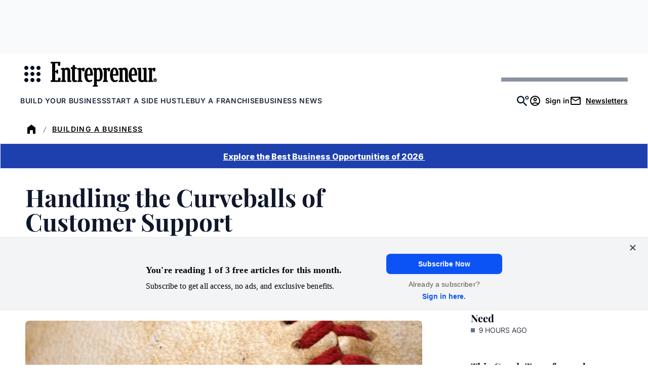

--- FILE ---
content_type: text/html;charset=UTF-8
request_url: https://buy.tinypass.com/checkout/template/cacheableShow.html?aid=3CgcRbFCpu&templateId=OTJWQFHUR6ET&templateVariantId=OTVA9JYWE8MVW&offerId=fakeOfferId&experienceId=EXQINYODNWEN&iframeId=offer_3d74e231df08e2c1ce16-0&displayMode=inline&pianoIdUrl=https%3A%2F%2Fauth.entrepreneur.com%2Fid%2F&widget=template&url=https%3A%2F%2Fwww.entrepreneur.com%2Fbusiness-news%2Fhandling-the-curveballs-of-customer-support%2F248251
body_size: 3653
content:
<!DOCTYPE html>
<!--[if lt IE 7]> <html class="no-js lt-ie9 lt-ie8 lt-ie7" xmlns:ng="http://angularjs.org"> <![endif]-->
<!--[if IE 7]> <html class="no-js lt-ie9 lt-ie8" xmlns:ng="http://angularjs.org"> <![endif]-->
<!--[if IE 8]> <html class="no-js lt-ie9" xmlns:ng="http://angularjs.org"> <![endif]-->
<!--[if gt IE 8]><!--> <html class="no-js"> <!--<![endif]-->
<head>
    <meta http-equiv="X-UA-Compatible" content="IE=edge,chrome=1">
    <!--[if lte IE 9]>
    <script type="text/javascript" src="/js/angular/angular-ui-ieshiv.min.js"></script>
    <script type="text/javascript" src="https://cdnjs.cloudflare.com/ajax/libs/json3/3.2.4/json3.min.js"></script>
    <![endif]-->

    <meta charset="utf-8">
    <title>content frame</title>
    <meta property="og:title" content="content frame"/>
    <meta name="viewport" content="width=device-width, initial-scale=1">

    

    <link href="/widget/dist/template/css/template.bundle.1.0.css" rel="stylesheet" type="text/css"  />


    <script>var TPTemplateType = "DEFAULT_OFFER";</script>

    

    <script type="text/javascript" src="//cdnjs.cloudflare.com/ajax/libs/jquery/1.12.4/jquery.min.js" ></script>
<script type="text/javascript" src="//cdnjs.cloudflare.com/ajax/libs/jquery-migrate/1.4.1/jquery-migrate.min.js" ></script>
<script type="text/javascript" src="//cdnjs.cloudflare.com/ajax/libs/angular.js/1.2.22/angular.min.js" ></script>
<script type="text/javascript" src="//cdnjs.cloudflare.com/ajax/libs/angular.js/1.2.22/angular-animate.min.js" ></script>
<script type="text/javascript" src="//cdnjs.cloudflare.com/ajax/libs/angular.js/1.2.22/angular-cookies.min.js" ></script>
<script type="text/javascript" src="//cdnjs.cloudflare.com/ajax/libs/angular.js/1.2.22/angular-sanitize.min.js" ></script>
<script type="text/javascript" src="//cdnjs.cloudflare.com/ajax/libs/angular-dynamic-locale/0.1.27/tmhDynamicLocale.min.js" ></script>
<script type="text/javascript" src="//cdnjs.cloudflare.com/ajax/libs/angular-ui-utils/0.1.1/angular-ui-utils.min.js" ></script>
<script type="text/javascript" src="//cdnjs.cloudflare.com/ajax/libs/angular-ui/0.4.0/angular-ui-ieshiv.js" ></script>
<script type="text/javascript" src="//cdnjs.cloudflare.com/ajax/libs/angular-ui-router/0.2.10/angular-ui-router.min.js" ></script>
<script id="translation-dynamic" type="text/javascript" src="/showtemplate/general/loadTranslationMap?aid=3CgcRbFCpu&version=1758663878000&language=en_US" ></script>
<script id="translation-static" type="text/javascript" src="/ng/common/i18n/platform-translation-map_en_US.js?version=16.670.0" ></script>
<script type="text/javascript" src="/_sam/H4sIAAAAAAAA_z3IwQ6AIAgA0B9KmJ76m4bJHI6oBa7f7-bt7eEnrXNgEw8Mvh6lYBy-DHVaU95QpTqS9an0pgwFSkHJu63T-yTlgy1Nh-E_BjVxNVoAAAA?compressed=true&v=16.670.0" ></script>



</head>

<body id="ng-app">

<script>
    var TPConfig = {
        PATH: "https://buy.tinypass.com"
    };

    
var TPParam = {"app":{"name":"Entrepreneur Media","image1":"/ml/cropped_3CgcRbFCpu_1_slk7e4.png","aid":"3CgcRbFCpu","useTinypassAccounts":false,"userProvider":"piano_id","businessUrl":"https://www.entrepreneur.com/","canInitCheckoutWithAnon":true},"LOGIN":"/checkout/user/loginShow","TRANSLATION_CONFIG":{"isStatic":false,"isEnabled":true,"templateContext":"default","version":"16.670.0","loadTranslationUrl":"/showtemplate/general/loadTranslationMap?aid=3CgcRbFCpu&version=1758663878000","initialLocaleId":"en_US","systemDefaultLocale":"en_US","languages":[{"locale":"en_US","label":"English (United States)","localized":"English (United States)","isDefault":true,"isEnabled":true,"rtl":false},{"locale":"es_MX","label":"Spanish (Mexico)","localized":"español (México)","isDefault":false,"isEnabled":true,"rtl":false}]},"params":{"experienceId":"EXQINYODNWEN","templateVariantId":"OTVA9JYWE8MVW","widget":"template","pianoIdUrl":"https://auth.entrepreneur.com/id/","iframeId":"offer_3d74e231df08e2c1ce16-0","offerId":"fakeOfferId","templateId":"OTJWQFHUR6ET","aid":"3CgcRbFCpu","displayMode":"inline","url":"https://www.entrepreneur.com/business-news/handling-the-curveballs-of-customer-support/248251"},"TRACK_SHOW":"/checkout/template/trackShow"};
</script>

<div id="template-container">
    <div template ng-cloak>
        <div class="show-template-error-screen" ng-show="terminalError">
            <div class="error-screen">
                <div class="row">
                    <div class="error-notification-icon"></div>
                    <div class="content">
                        <div class="error-title">
                            <b>An error has occurred</b>
                        </div>

                        <div>
                            <span class="ng-hide text" ng-show="terminalError">
                                {{terminalError}}
                            </span>
                        </div>
                    </div>
                </div>
            </div>
        </div>
        <div ng-show="!terminalError">

            <link href="https://fonts.googleapis.com/css2?family=Inter:ital,opsz,wght@0,14..32,100..900;1,14..32,100..900&family=PT+Serif:ital,wght@0,400;0,700;1,400;1,700&family=Playfair+Display:ital,wght@0,400..900;1,400..900&display=swap" rel="stylesheet">

<config close-button-type="boilerplate"></config>
<div class="pn-boilerplate pn-boilerplate--basic">
  <div class="pn-boilerplate__body">
    <button ng-if="'https://www.entrepreneur.com/franchise500?utm_campaign=2026-Franchise-500&utm_source=Website&utm_medium=Banner-Promo&utm_content=Text-Link' === ''" class="pn-boilerplate__button unbutton font-inter" type="button"
		ng-click="startCheckout(terms[0].termId)"
		external-event="offer-cta">Explore the Best Business Opportunities of 2026
    </button>

    <button ng-if="'https://www.entrepreneur.com/franchise500?utm_campaign=2026-Franchise-500&utm_source=Website&utm_medium=Banner-Promo&utm_content=Text-Link' !== ''" class="pn-boilerplate__button unbutton font-inter" type="button" external-event="offer-cta">
      <a style="color: #ffffff" href="https://www.entrepreneur.com/franchise500?utm_campaign=2026-Franchise-500&utm_source=Website&utm_medium=Banner-Promo&utm_content=Text-Link" target="_blank">
        Explore the Best Business Opportunities of 2026
      </a>
    </button>

  </div>
</div>


        </div>
    </div>

</div>

<style type="text/css" tp-style="template-custom-style">
    /* scaffolding */

.visually-hidden {
  position: absolute;
  width: 1px;
  height: 1px;
  margin: -1px;
  border: 0;
  padding: 0;
  white-space: nowrap;
  -webkit-clip-path: inset(100%);
  clip-path: inset(100%);
  clip: rect(0 0 0 0);
  overflow: hidden;
}

.unbutton {
  margin: 0;
  padding: 0;
  color: inherit;
  text-decoration: none;
  background-color: rgba(0, 0, 0, 0);
  -webkit-box-shadow: none;
  box-shadow: none;
  text-shadow: none;
  outline: 0;
  border: 0;
}

.list {
  margin: 0;
  padding: 0;
  list-style: none;
}

h1,
h2,
h3 {
  margin: 0;
  font-weight: normal;
}

p {
  margin: 0;
}

img,
svg {
  display: block;
  max-width: 100%;
  height: auto;
}

svg {
  margin: 0 auto;
}

b {
  display: block;
  font-weight: normal;
}

i {
  font-style: normal;
}

a,
button {
  -webkit-tap-highlight-color: rgba(0, 0, 0, 0);
}

* {
  -webkit-box-sizing: border-box;
  box-sizing: border-box;
}

/* general style */

.pn-boilerplate {
  width: 100%;
  font-family: "Inter", Helvetica, Arial, system-ui, sans-serif !important;
  font-weight: 600;
  font-size: 14px;
  line-height: 24px;
  letter-spacing: 0.0em;
  color: rgba(50, 50, 50, 0.8);
  -webkit-font-smoothing: antialiased;
  text-align: center;
  background-color: #FFFFFF;
  border: 1px solid rgba(50, 50, 50, 0.08);
}

.pn-boilerplate__header {
  position: relative;
  -webkit-box-sizing: border-box;
  box-sizing: border-box;
  display: -webkit-box;
  display: -ms-flexbox;
  display: flex;
  -webkit-box-orient: horizontal;
  -webkit-box-direction: normal;
  -ms-flex-direction: row;
  flex-direction: row;
  -webkit-box-align: center;
  -ms-flex-align: center;
  align-items: center;
  -webkit-box-pack: start;
  -ms-flex-pack: start;
  justify-content: flex-start;
  height: 64px;
  border-bottom: 1px solid rgba(50, 50, 50, 0.08);
  z-index: 100;
}

.pn-boilerplate__close {
  flex-shrink: 0;
  width: 63px;
  height: 100%;
  margin-left: auto;
  border-left: 1px solid rgba(50, 50, 50, 0.08);
  cursor: pointer;
}

html[dir="rtl"] .pn-boilerplate__close {
  margin-right: auto;
  margin-left: 0;
  border-right: 1px solid rgba(50, 50, 50, 0.08);
  border-left: none;
}

.pn-boilerplate__close-icon {
  display: inline-block;
  vertical-align: middle;
  fill-opacity: 0.3;
  -webkit-transition: fill-opacity 0.1s linear;
  transition: fill-opacity 0.1s linear;
}

.pn-boilerplate__close:hover .pn-boilerplate__close-icon,
.pn-boilerplate__close:focus .pn-boilerplate__close-icon {
  fill-opacity: 1;
}

.pn-boilerplate__body {
  /* padding: 62px 72px 56px; */
}

.pn-boilerplate--basic .pn-boilerplate__body {
  /* padding: 65px 72px 48px; */
}

.pn-boilerplate__pic {
  display: inline-block;
  vertical-align: top;
  margin-bottom: 40px;
}

.pn-boilerplate--basic .pn-boilerplate__pic {
  margin-bottom: 49px;
}

.pn-boilerplate__accent {
  margin-bottom: 8px;
  font-size: 18px;
  line-height: 28px;
  font-weight: 400;
  color: ;
}

.pn-boilerplate--basic .pn-boilerplate__accent {
  margin-bottom: 16px;
}

.pn-boilerplate__text {
  font-size: 14px;
  line-height: 24px;
  color: ;
}

.pn-boilerplate__button {
  /* min-width: 204px; */
  width: 100%;
  padding: 13px 18px 11px;
  font-family: "Roboto", "Helvetica", sans-serif;
  font-size: 1rem;
  line-height: 24px;
  font-weight: 800;
  letter-spacing: 0.0em;
  color: #ffffff;
  /* text-transform: uppercase; */
  background-color: #1E40AF;
  cursor: pointer;
}

.pn-boilerplate__button::after {
  content: "";
  display: inline-block;
  width: 0;
  height: 9px;
  margin-left: 0;
  background-image: url("data:image/svg+xml,%3Csvg width=\'12\' height=\'9\' viewBox=\'0 0 12 9\' fill=\'none\' xmlns=\'http://www.w3.org/2000/svg\'%3E%3Cpath d=\'M7.5 0l-.7.7L10.1 4H0v1h10.1L6.8 8.3l.7.7 4.3-4.3.2-.2-.2-.2L7.5 0z\' fill=\'rgb(255, 255, 255)\'/%3E%3C/svg%3E");
  background-repeat: no-repeat;
  background-position: center;
  background-size: contain;
  -webkit-transition: all 0.2s linear;
  transition: all 0.2s linear;
  -webkit-transform: translateX(-30px);
  transform: translateX(-30px);
}

html[dir="rtl"] .pn-boilerplate__button::after {
  background-image: url("data:image/svg+xml,%3Csvg width='12' height='11' fill='none' xmlns='http://www.w3.org/2000/svg'%3E%3Cpath d='M1.9 5L6.2.7 5.5 0 0 5.5 5.5 11l.7-.7L1.9 6H12V5H1.9z' fill='%23FFF'/%3E%3C/svg%3E");
  -webkit-transform: translateX(30px);
  transform: translateX(30px);
}

/*.pn-boilerplate__button:hover::after,
.pn-boilerplate__button:focus::after {
  width: 12px;
  margin-left: 13px;
  -webkit-transform: translateX(0);
  transform: translateX(0);
}*/

html[dir="rtl"] .pn-boilerplate__button:hover::after,
html[dir="rtl"] .pn-boilerplate__button:focus::after {
  margin-right: 13px;
  margin-left: 0;
  -webkit-transform: translateX(0);
  transform: translateX(0);
}

.pn-boilerplate--basic .pn-boilerplate__button {
  /* margin-top: 43px; */
}

@media (max-width: 564px) {
  .pn-boilerplate {
    width: 100%;
  }

  .pn-boilerplate__body,
  .pn-boilerplate--basic .pn-boilerplate__body {
    /* padding-left: 12%; */
    /* padding-right: 12%; */
  }
}

@media (max-width: 480px) {
  .pn-boilerplate__body,
  .pn-boilerplate--basic .pn-boilerplate__body {
    /* padding-left: 24px; */
    /* padding-right: 24px; */
  }

  .pn-boilerplate__button {
    width: 100%;
  }
}

.pn-boilerplate__header-controls {
  padding-left: 20px;
  height: 18px;
  display: -webkit-box;
  display: -ms-flexbox;
  display: flex;
  width: 100%;

}

html[dir="rtl"] .pn-boilerplate__header-controls {
  padding-right: 20px;
  padding-left: 0;
}

.pn-boilerplate__language-selector .language-label {
  height: auto;
  font-size: 14px;
  line-height: 17px;
  color: #323232;
}

.pn-boilerplate__account + .pn-boilerplate__close {
  margin-left: 0;
}

html[dir="rtl"] .pn-boilerplate__account + .pn-boilerplate__close {
  margin-right: 0;
}

.pn-boilerplate__account {
  max-width: 250px;
  display: inline-block;
  margin-left: auto;
  height: 100%;
}

html[dir="rtl"] .pn-boilerplate__account {
  margin-right: auto;
  margin-left: 0;
}

.pn-boilerplate-account__action {
  max-width: 60px;
}

.pn-boilerplate-account__btn {
  display: -webkit-box;
  display: -ms-flexbox;
  display: flex;
  -webkit-box-orient: horizontal;
  -webkit-box-direction: normal;
  -ms-flex-direction: row;
  flex-direction: row;
  -webkit-box-align: center;
  -ms-flex-align: center;
  align-items: center;
  width: 60px;
  height: 60px;
  padding: 0;
  margin: 0;
  background: transparent;
  border: 0;
  border-left: 1px solid rgba(50, 50, 50, 0.08);
  outline: none;
}

.pn-boilerplate-account__btn svg {
  -webkit-transition: fill-opacity 0.1s linear;
  transition: fill-opacity 0.1s linear;
}

.pn-boilerplate-account__btn:hover svg,
.pn-boilerplate-account__btn:focus svg {
  fill-opacity: 0.8;
}

.pn-boilerplate-account__btn.logout {
  padding-right: 5px;
}

button:focus-visible,
a:focus-visible {
  outline: 2px solid #fff;
  outline-offset: -4px;
}

.font-playfair {
	font-family: 'Playfair Display', serif;
}

.font-pt-serif {
   font-family: 'PT Serif', serif;
}

.font-inter {
  font-family: 'Inter', sans-serif;
}

</style>





</body>



</html>


--- FILE ---
content_type: text/javascript;charset=utf-8
request_url: https://id.cxense.com/public/user/id?json=%7B%22identities%22%3A%5B%7B%22type%22%3A%22ckp%22%2C%22id%22%3A%22mkhqayy1pprbwnpx%22%7D%2C%7B%22type%22%3A%22lst%22%2C%22id%22%3A%223jo9fb5ehevoz2dcda9oumce2g%22%7D%2C%7B%22type%22%3A%22cst%22%2C%22id%22%3A%223jo9fb5ehevoz2dcda9oumce2g%22%7D%5D%7D&callback=cXJsonpCB2
body_size: 204
content:
/**/
cXJsonpCB2({"httpStatus":200,"response":{"userId":"cx:10gwmkfvzs0nntmf968v2mty:1m5q4jidlx4b2","newUser":false}})

--- FILE ---
content_type: text/javascript;charset=utf-8
request_url: https://p1cluster.cxense.com/p1.js
body_size: 99
content:
cX.library.onP1('3jo9fb5ehevoz2dcda9oumce2g');
